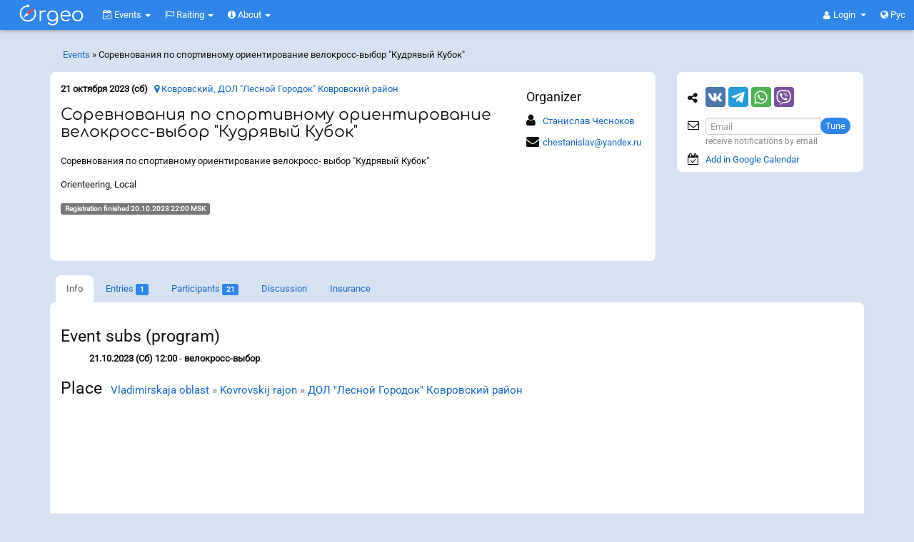

--- FILE ---
content_type: text/html; charset=UTF-8
request_url: https://orgeo.ru/event/info/31306?lang=en
body_size: 16216
content:
<!DOCTYPE html>
<html prefix="og: http://ogp.me/ns#" xmlns="http://www.w3.org/1999/xhtml">
<head>
<meta http-equiv="Content-Type" content="text/html; charset=utf-8" />
<meta http-equiv="X-UA-Compatible" content="IE=edge"><meta name="viewport" content="width=device-width, initial-scale=1"><meta name="description" content="21.10.2023 there will be an event Соревнования по спортивному ориентирование велокросс-выбор &quot;Кудрявый Кубок&quot;. Place: Vladimirskaja oblast » Kovrovskij rajon » ДОЛ &amp;quot;Лесной Городок&amp;quot; Ковровский район. Соревнования по спортивному ориентирование велокросс- выбор &quot;Кудрявый Кубок&quot;. Event subs (program): 21.10.2023 (Сб) 12:00 - велокросс-выбор. Заявки принимаются до 20.10.2023 22:00 МСК." /><meta property="og:description" content="21.10.2023 there will be an event Соревнования по спортивному ориентирование велокросс-выбор &quot;Кудрявый Кубок&quot;. Place: Vladimirskaja oblast » Kovrovskij rajon » ДОЛ &amp;quot;Лесной Городок&amp;quot; Ковровский район. Соревнования по спортивному ориентирование велокросс- выбор &quot;Кудрявый Кубок&quot;. Event subs (program): 21.10.2023 (Сб) 12:00 - велокросс-выбор. Заявки принимаются до 20.10.2023 22:00 МСК." /><meta property="og:title" content="Orgeo: Соревнования по спортивному ориентирование велокросс-выбор "Кудрявый Кубок" - Info - Events" /><meta property="og:image" content="https://orgeo.ru/files/vk-header.jpg" />
<script type="text/javascript" src="//api-maps.yandex.ru/2.1/?lang=ru_RU"></script>
<script type="text/javascript" src="//vk.com/js/api/openapi.js?146" async="async"></script>
<title>Orgeo: Соревнования по спортивному ориентирование велокросс-выбор "Кудрявый Кубок" - Info - Events</title>
<link rel="stylesheet" href=" /assets/75307722/font-awesome-4.7.0/css/font-awesome.min.css">
<link rel="stylesheet" type="text/css" href="/assets/75307722/bootstrap.css" />
<style type="text/css">
@media screen and (min-width:0\0) and (min-width:992px) { /* targeting IE 9, 10, 11 */
    #footer-widgets .flex, .flex > div[class*='col-'], #footer-widgets .panel {  
        display: block !important;
    }
}
</style>
<!--[if lt IE 8]><link rel="stylesheet" type="text/css" href="/assets/75307722/ie.css" media="screen, projection" /><![endif]-->
<!--[if lt IE 7]><style type="text/css">html .jqueryslidemenu{height: 1%;}</style><![endif]-->

<link rel="apple-touch-icon" sizes="180x180" href="https://orgeo.ru/apple-touch-icon.png?v=2">
<link rel="icon" type="image/png" sizes="32x32" href="https://orgeo.ru/favicon-32x32.png?v=2">
<link rel="icon" type="image/png" sizes="16x16" href="https://orgeo.ru/favicon-16x16.png?v=2">
<link rel="manifest" href="https://orgeo.ru/site.webmanifest?v=2">
<link rel="mask-icon" href="https://orgeo.ru/safari-pinned-tab.svg?v=2" color="#3085e9">
<link rel="shortcut icon" type="image/x-icon" href="https://orgeo.ru/favicon.ico?v=2">
<meta name="msapplication-TileColor" content="#ffffff">
<meta name="theme-color" content="#3085e9"><link rel="og:image" content="https://orgeo.ru/apple-touch-icon.png" /><link rel="image_src" href="https://orgeo.ru/apple-touch-icon.png"/>
<!-- Yandex.RTB -->

<script>window.yaContextCb=window.yaContextCb||[]</script>
<script src="https://yandex.ru/ads/system/context.js" async></script>


</head>
<body class="" >


<script src="https://www.gstatic.com/firebasejs/8.0.0/firebase-app.js"></script>
<script src="https://www.gstatic.com/firebasejs/8.0.0/firebase-messaging.js"></script>
<script>

    // На сафари при определенных ситуациях нельзя вызвать  window.open,
    // так как вызывает "Всплывающее окно заблокировано". Если оно вызывается
    // в обертке функции то ок.
    function fixed_window_open(url, target) {
        if (!target) {
            target = '_blank';
        }
        setTimeout(() => {
            window.open(url, target)
        });
    }

    if ('serviceWorker' in navigator) {
        if ('serviceWorker' in navigator) {
            navigator.serviceWorker.register('https://orgeo.ru/firebase-messaging-sw.js').then(registration => {
                messaging.useServiceWorker(registration);
                registration.update();
            }).catch(err => console.log('Service Worker Error', err));
        }
    }
    var firebaseConfig = {
        apiKey: "AIzaSyDbeUF2SzFmeGnQMcDhc7VWmgS5EuBUcVg",
        authDomain: "orgeo-base.firebaseapp.com",
        databaseURL: "https://orgeo-base.firebaseio.com",
        projectId: "orgeo-base",
        storageBucket: "orgeo-base.appspot.com",
        messagingSenderId: "641183461394",
        appId: "1:641183461394:web:733b76733fd58c23cd28cb",
        measurementId: "G-NYJ5FCNJLW"
    };
    firebase.initializeApp(firebaseConfig);
    const messaging = firebase.messaging();
    messaging.usePublicVapidKey('BL8ANTn4vSnMVtVwsW4xxEpfmziIm6QV5O5l2rWUUGB_SMZqLXcftgdoxBIKIOx9DIxg_MxCw1Hj93drGrZFLk4');
    var audioCtx = new(window.AudioContext || window.webkitAudioContext)();
    function beep() {
        var oscillator = audioCtx.createOscillator();
        var gainNode = audioCtx.createGain();
        oscillator.connect(gainNode);
        gainNode.connect(audioCtx.destination);
        gainNode.gain.value = 0.15;
        oscillator.frequency.value = 600;
        oscillator.type = 'triangle';
        oscillator.start();
        setTimeout(function() {
            oscillator.stop();
        }, 350);
    }

    /*
    messaging.onMessage((payload) => {
        var data = payload.data;
        var title = data.title;
        var body = data.body;
        var icon = data.icon;
        var link = data.link;

        var notification = new Notification(title, {
        body: body,
            icon: icon
        });
        alert(typeof notification);
        notification.onclick = function() {
            window.open(link, "_blank");
        };
        beep();
    });*/

    messaging.onMessage((payload) => {
        var data = payload.data;
        var title = data.title;
        var body = data.body;
        var icon = data.icon;
        var link = data.link;
        var modal = '<div onclick="openPushLink(this, event)" data-link="{{link}}" class="push-panel" >';
        modal += '<div class="push-header" >';
        modal += '<div class="push-title" ><i class="fa fa-bell" ></i> {{title}}</div>';
        modal += '<div onclick="closePush(this, event)" class="push-close" ><i class="fa fa-times" ></i></div>';
        modal += '</div>';
        modal += '<div class="push-body" >{{body}}</div>';
        modal += '</div>';
        modal = modal.replace('{{title}}', title);
        modal = modal.replace('{{body}}', body);
        modal = modal.replace(/{{link}}/g, link);
        var p = $('.push-notifications');
        $(modal).appendTo(p);
        p.removeClass('hide');
        beep();
    });
    function closePushCommon(el) {
        el.fadeOut(function(){
            $(this).remove();
            if ($('.push-panel').length === 0) {
                $('.push-notifications').addClass('hide');
            }
        });
    }
    function closePush(el, event) {
        event.stopPropagation();
        closePushCommon($(el).parent().parent());
    }
    function openPushLink(el, event) {
        el = $(el);
        var link = el.attr('data-link');
        window.open(link);
        closePushCommon(el);
    }

</script>


<h4 class="visible-print-block">Orgeo &ndash; Online entry and results system</h4>

<nav class="navbar navbar-fixed-top navbar-inverse hidden-print" id="menu-top"> <!--   navbar-fixed-top -->
  <div class="container-fluid">
    
    <div class="navbar-header">
        
      <button type="button" class="navbar-toggle collapsed" data-toggle="collapse" data-target="#menu-collapse" aria-expanded="false">
        <span class="sr-only">Меню</span>
        <span><i class="fa fa-bars" aria-hidden="true"></i></span>
      </button>
       
                <a class="navbar-brand-svg" href="/event" onclick='js:$("#menu-rounded").focus()'>
                  <svg xmlns="http://www.w3.org/2000/svg" xml:space="preserve" class="orgeo_logo" width="100px" height="42px" viewBox="0 0 108120 43198" version="1.1" style="shape-rendering:geometricPrecision; text-rendering:geometricPrecision; image-rendering:optimizeQuality; fill-rule:evenodd; clip-rule:evenodd" xmlns:xlink="http://www.w3.org/1999/xlink">
 <defs>
  <style type="text/css">
   <![CDATA[
    .bg {visibility:hidden;fill:#1565C0;}
    .gray_arrow {fill:white} /*##E6E6E6*/
    .accent {fill: #d9534f} /*#FF6F00*/
    .letters {fill:white}
    .shadow {visibility:hidden;fill:black;fill-opacity:0.501961}
   ]]>
  </style>
 </defs>
 <g id="orgeo_logo">
  <metadata id="CorelCorpID_0Corel-Layer"/>
  <rect class="bg" x="4" y="4" width="108113" height="43190"/>
  <path class="shadow" d="M62852 22818c-1488,7787 -13498,5752 -11774,-2815 1503,-7463 13414,-5773 11774,2815zm-13077 8783c-455,817 426,1506 969,2048 422,420 1186,960 1646,1223 1307,748 2796,1157 4643,1153 3467,-7 6050,-1888 7281,-4425 832,-1713 937,-2841 936,-4995 -2,-4544 793,-10281 -4604,-12685 -3219,-1434 -6880,-687 -9171,1223 -4622,3853 -3517,12913 3404,14404 1641,353 3447,224 4871,-397 2312,-1009 2680,-1826 3195,-2578 312,7099 -5520,8777 -9566,6420 -1841,-1073 -1928,-2717 -3604,-1391z"/>
  <path class="shadow" d="M71202 20291c19,-2824 2512,-4975 5215,-5037 3121,-71 5412,2093 5493,5040l-10708 -3zm10974 1941c2199,-6 2186,-658 1765,-2797 -844,-4282 -4107,-6888 -8668,-6125 -5440,909 -8167,7349 -5379,12402 3770,6833 13240,3338 12906,1220 -284,-1801 -2509,-19 -3205,271 -4435,1853 -8742,-1733 -8453,-4948l11034 -23z"/>
  <path class="shadow" d="M93600 15412c3725,-831 6469,1694 7099,4767 750,3654 -1591,6750 -4515,7366 -8035,1694 -10483,-10372 -2584,-12133zm9326 7709c1884,-11369 -14203,-13578 -16235,-3386 -994,4984 2180,9140 6493,9845 4922,804 9012,-2055 9742,-6459z"/>
  <path class="shadow" d="M37151 27968c0,891 91,1466 837,1609 1312,195 1405,-575 1392,-2129 -7,-859 -27,-1935 -35,-3254 87,-3299 -482,-6220 1666,-7861 2442,-1852 5072,-412 5908,-1208 1163,-1105 -1174,-2552 -4464,-1694 -1551,486 -1448,466 -2431,1109 -193,121 -493,488 -501,465 -105,-326 -74,-216 -136,-645 -34,-216 -69,-474 -214,-649 -104,-127 -2022,-1252 -2022,1230l0 13027z"/>
  <!--<g id="_2481910121024">
   <path class="shadow" d="M10870 28896c21,527 2374,4120 2586,4406 1091,1473 2160,2932 3433,4236 175,179 302,364 498,562l1651 1652c577,579 633,553 1216,-31 2013,-2017 2826,-2858 4632,-5155 492,-627 3772,-5466 3507,-5712 -44,-122 -554,301 -621,353 -1043,797 -2613,1621 -2951,1709l-463 753c-875,1312 -2019,2725 -3041,3878l-826 922c-200,250 -606,690 -860,836 -382,-219 -912,-927 -1310,-1324l-1967 -2334c-654,-805 -908,-1069 -1473,-2003 -147,-244 -293,-498 -445,-716 -229,-87 -1336,-602 -2291,-1253 -783,-534 -1224,-1018 -1275,-779z"/>
   <path class="accent" d="M9811 28192c22,526 2374,4119 2587,4406 1090,1473 2159,2932 3432,4236 175,179 302,363 498,562l1652 1652c577,578 632,552 1215,-32 2014,-2016 2827,-2857 4632,-5155 493,-627 3773,-5465 3507,-5711 -43,-122 -553,301 -621,352 -1042,797 -2613,1621 -2951,1710l-463 753c-875,1312 -2018,2725 -3041,3878l-826 921c-200,251 -606,691 -860,837 -382,-219 -911,-928 -1310,-1324l-1967 -2334c-654,-805 -907,-1070 -1473,-2004 -147,-243 -293,-497 -445,-715 -229,-87 -1335,-602 -2291,-1253 -783,-535 -1224,-1018 -1275,-779z"/>
  </g>-->
  <path class="shadow" d="M20691 19636c261,-135 524,-316 781,-551l4014 -4215c1289,-1417 2762,-2853 4002,-4230 206,-229 443,-480 664,-706 218,-223 539,-418 445,-917 -403,-282 -605,-33 -936,175l-6065 3721c-1143,702 -2295,1411 -3433,2114 -766,473 -1991,1079 -2504,2006 -5903,7521 1598,-2179 -4415,5518 -213,227 -525,531 -420,1028 349,207 668,-2 1125,-252 9118,-4925 -1532,835 6742,-3691z"/>
  <path class="shadow" d="M30353 11903c-257,156 -987,989 -1267,1268 -351,349 -184,330 16,834 1682,4232 349,9298 -3073,11878 -8071,6085 -17689,-922 -16676,-9060 557,-4472 3641,-7912 7710,-8890 642,-154 725,-232 935,-35 448,421 808,779 1756,722 1267,-76 2393,-1509 1748,-2906 -532,-1150 -2164,-1808 -3291,-741 -997,945 218,431 -1664,892 -1818,446 -3731,1435 -5018,2589 -1704,1525 -3147,3373 -3931,6225 -849,3081 -399,5719 772,8527 828,1986 3073,4342 4789,5306 2332,1309 4982,2151 8300,1643 6951,-1065 11644,-7679 10290,-14635 -147,-756 -960,-3311 -1396,-3617z"/>
  <path class="gray_arrow" d="M21053 16785c-631,-1495 -1837,-2803 -3694,-1037 -2242,2706 -2982,3415 -5174,6098 -351,497 -616,704 -424,1032 283,202 535,93 1024,-186 2904,-1568 3298,-1871 7241,-4031 975,-632 890,-808 1027,-1876z"/>
  <path class="accent" d="M17160 16730c0,1770 1897,2517 3254,1651l4013 -4216c1289,-1416 2762,-2852 4002,-4230 206,-228 443,-480 664,-706 218,-222 539,-417 445,-916 -403,-283 -604,-33 -935,175l-6066 3721c-1143,702 -2294,1411 -3433,2114 -988,610 -1944,950 -1944,2407z"/>
  <path class="letters" d="M29294 11199c-257,156 -986,988 -1267,1268 -351,349 -184,330 16,834 1683,4232 349,9297 -3073,11878 -8071,6085 -17689,-922 -16675,-9060 556,-4472 3640,-7912 7709,-8890 643,-154 725,-232 935,-35 448,421 808,779 1757,722 1266,-77 2392,-1510 1747,-2906 -532,-1150 -2164,-1809 -3291,-741 -997,945 219,430 -1663,892 -1819,446 -3731,1435 -5019,2588 -1704,1526 -3146,3373 -3931,6225 -848,3082 -399,5720 772,8528 828,1986 3073,4342 4790,5306 2331,1309 4982,2151 8299,1643 6951,-1065 11645,-7679 10290,-14636 -147,-755 -959,-3310 -1396,-3616z"/>
  <path class="letters" d="M61793 22114c-1487,7787 -13498,5752 -11773,-2816 1502,-7462 13414,-5773 11773,2816zm-13077 8783c-454,816 426,1505 970,2047 421,421 1185,960 1645,1224 1307,748 2796,1156 4643,1153 3467,-8 6051,-1888 7282,-4425 831,-1714 936,-2841 935,-4996 -2,-4543 793,-10280 -4604,-12684 -3219,-1434 -6880,-687 -9170,1222 -4623,3854 -3517,12913 3403,14404 1642,354 3447,225 4871,-396 2312,-1009 2680,-1826 3195,-2578 313,7099 -5520,8777 -9566,6419 -1841,-1072 -1928,-2717 -3604,-1390z"/>
  <path class="letters" d="M70143 19587c19,-2824 2512,-4975 5215,-5037 3121,-71 5412,2093 5494,5040l-10709 -3zm10974 1941c2199,-7 2187,-659 1765,-2797 -844,-4282 -4106,-6888 -8668,-6126 -5439,910 -8167,7350 -5379,12403 3770,6833 13240,3338 12906,1219 -283,-1801 -2509,-18 -3204,272 -4436,1853 -8743,-1733 -8454,-4948l11034 -23z"/>
  <path class="letters" d="M92542 14707c3724,-830 6468,1695 7098,4768 750,3654 -1591,6750 -4515,7366 -8034,1694 -10482,-10373 -2583,-12134zm9325 7710c1884,-11370 -14203,-13578 -16235,-3386 -994,4983 2180,9139 6494,9844 4921,805 9011,-2054 9741,-6458z"/>
  <path class="letters" d="M36092 27264c0,891 92,1466 838,1609 1311,195 1404,-575 1392,-2130 -7,-858 -28,-1934 -36,-3253 87,-3299 -481,-6220 1666,-7861 2442,-1853 5072,-412 5909,-1208 1163,-1106 -1175,-2552 -4464,-1694 -1551,486 -1448,466 -2432,1109 -193,120 -493,488 -500,464 -106,-325 -75,-215 -137,-644 -34,-217 -69,-474 -214,-650 -104,-126 -2022,-1251 -2022,1231l0 13027z"/>
 </g>
</svg>
        </a>
      
      <ul class="nav navbar-nav navbar-right" style="position:absolute; right: 17px; top:0;">
                <li class="dropdown">
           <a href="#" class="dropdown-toggle navbar-dropdown-toggle" data-toggle="dropdown" role="button" aria-haspopup="true" aria-expanded="false">
               <i class="fa fa-user" aria-hidden="true"></i> 
               <span class="login-or-firstname" >
                Login                </span>
                <span class="caret"></span>
            </a>
          <ul class="dropdown-menu">
            <li><a rel="nofollow" href="/user/auth?back=https%3A%2F%2Forgeo.ru%2Fevent%2Finfo%2F31306%3Flang%3Den">Login</a></li>
            <li role="separator" class="divider"></li>
            <li><a rel="nofollow" href="/user/registration?back=https%3A%2F%2Forgeo.ru%2Fevent%2Finfo%2F31306%3Flang%3Den">Registration</a></li>
          </ul>
        </li>
                <li><a rel="lang-alt-ru" href="/event/info/31306?lang=ru"><i class="fa fa-globe" aria-hidden="true"></i> Рус</a></li>
              </ul>
      
    </div>
    
    <div>
      <div class="collapse navbar-collapse pull-left" id="menu-collapse">
        
        <ul class="navbar-nav nav" style="" id="yw1">
<li class="dropdown">
<a title="Events" class="dropdown-toggle" data-toggle="dropdown" href="/event"><i class='fa fa-calendar-check-o'></i>
Events <span class="caret"></span></a><ul id="yw2" class="dropdown-menu">
<li>
<a tabindex="-1" href="/event"><i class="fa fa-calendar"></i> Upcoming</a></li>
<li>
<a tabindex="-1" href="/event/archive"><i class="fa fa-check-square-o"></i> Past</a></li>
<li>
<a tabindex="-1" href="/event/pay/season"><i class="fa fa-ticket"></i> Tickets</a></li>
<li>
<a tabindex="-1" href="/event/pay/membership"><i class="fa fa-credit-card"></i> Membership fees</a></li>
<li>
<a tabindex="-1" href="/event/pay/donations"><i class="fa fa-support"></i> Donations</a></li>
<li class="divider"></li>
<li>
<a tabindex="-1" href="/event/create"><i class="fa fa-calendar-plus-o"></i> Create event</a></li>
</ul>
</li>
<li class="dropdown">
<a title="Events" class="dropdown-toggle" data-toggle="dropdown" href="/raiting"><i class='fa fa-flag-o'></i>
Raiting <span class="caret"></span></a><ul id="yw3" class="dropdown-menu">
<li>
<a tabindex="-1" href="/raiting">Raiting</a></li>
<li>
<a tabindex="-1" href="/man">Men</a></li>
</ul>
</li>
<li class="dropdown">
<a title="About" class="dropdown-toggle" data-toggle="dropdown" href="/about"><i class='fa fa-info-circle'></i>
About <span class="caret"></span></a><ul id="yw4" class="dropdown-menu">
<li>
<a target="_blank" tabindex="-1" href="https://info.orgeo.ru/"><i class="fa fa-info-circle"></i> About</a></li>
<li>
<a tabindex="-1" href="/idea"><i class="fa fa-lightbulb-o"></i> Ideas</a></li>
<li>
<a tabindex="-1" href="/site_widget"><i class="fa fa-code"></i> Site Widget</a></li>
<li>
<a tabindex="-1" href="/contact"><i class="fa fa-envelope-o"></i> Contacts</a></li>
</ul>
</li>
</ul>
        
      </div><!-- /.navbar-collapse -->      
      
    </div>
      
  </div><!-- /.container-fluid -->
</nav>


<div class="container hidden-print" id="menu-rounded"> <!-- navbar-fixed-bottom visible-xs -->
            
            <div class="breadcrumbs hidden-xs hidden-sm" style="padding: 8px 0px 15px 18px;float: left;">
<a href="/event/archive">Events</a> &raquo; <span>Соревнования по спортивному ориентирование велокросс-выбор &quot;Кудрявый Кубок&quot;</span></div>    <ul class="navbar-right navbar-rounded nav nav-pills" id="yw5">
<li>
</li>
</ul>

</div>


<div class="container-fluid hidden-print navbar-fixed-bottom" id="menu-floating"> <!-- ошибки important:  visible-xs -->

            <ul class="navbar-right navbar-rounded nav nav-pills" id="yw6">
<li>
<a class="btn-default" id="in_top_page" href="/event/#"><span class="fa fa-chevron-up" ></span></a></li>
<li>
</li>
</ul>

</div>



<div class="container" id="content-container">
    
    
    <div class="row">
        
<div class="col-md-9" id="content">

    
        <div class="panel panel-default panel-event">
        <div class="panel-body">
            

<script>
    document.addEventListener("DOMContentLoaded", function() {

        var sidebar = $('#sidebar');
        var panel_event = $('.panel-event');
        var sidebar_height = sidebar.height() - 10;
        var panel_event_height = panel_event.height();
        if (sidebar_height > panel_event_height) {
            panel_event.css('min-height', sidebar_height);
        }

        // фиксирование блока партнеров
        var s = $("#sidebar");
        var e = $(".panel-event");

        var s_h = s.outerHeight();
        var s_p = s.offset();
        var e_p = e.offset();
        s.css({
            width: s.outerWidth() - 1
        });

        var e_h = e.outerHeight();

        if (e_h < s_h || $(window).width() < 991) {
            return;
        }

        var m_h = $("#menu-top").height();

        var fix_y = s_p.top - m_h;
        var unfix_y = e_p.top + e_h - s_h - m_h;
        var s_t;
        var fix = false;
        var unfix = false;
        var fix_up = false;
        var down, old_s_t;
        $(window).scroll(function() {
            s_t = $(this).scrollTop();
            if (s_t < 10) { // если мы наверху, до сбрысываем все до default
                //  так как, если резко проскроллить наверх, то не все действия успеют отловится
                if (fix) {
                    s.css({
                        position: "static"
                    });
                }
                fix = false;
                unfix = false;
                fix_up = false;
                down = undefined;
                old_s_t = undefined;
            }
            down = s_t > old_s_t;
            if (s_t > fix_y) {
                if (!fix) {
                    s.css({
                        position: "fixed",
                        top: m_h,
                        left: s_p.left
                    });
                    fix = true;
                }
            } else {
                if (fix) {
                    s.css({
                        position: "static"
                    });
                    fix = false;
                }
            }
            if (fix) {
                if (s_t > unfix_y) {
                    if (!unfix) {
                        fix_up = false;
                        s.css({
                            position: "absolute",
                            top: (s_p.top + (e_h - s_h))
                        });
                        unfix = true;
                    }
                } else {
                    if (unfix) {
                        unfix = false;
                    } else {
                        if (!down && fix && !fix_up) {
                            fix = false;
                            fix_up = true;
                        }
                    }
                }
            }
            old_s_t = s_t;
        });
    });
</script>



<div class="event_top_info" ><div class="event_top_info_right" ><div class="hidden-xs" ><div  class="" ><h4>Organizer</h4><table><tr><td style="padding: 5px 0;" ><i style="font-size: 18px;" class="fa fa-user" ></i></td><td style="word-break: break-all;padding: 5px;" ><a target="_blank" rel="nofollow" href="/u32450">Станислав Чесноков</a></td></tr><tr><td style="padding: 5px 0;" ><i style="font-size: 18px;" class="fa fa-envelope" ></i></td><td style="word-break: break-word;padding: 5px;" ><a href="mailto:chestanislav@yandex.ru" >chestanislav@yandex.ru</a></td></tr></table></div></div></div><div><b>21 октября 2023 (сб)</b> &nbsp; <a href="/event/info/31306#map"><i class="fa fa-map-marker" ></i> Ковровский, ДОЛ &quot;Лесной Городок&quot; Ковровский район</a></div><div><h1>Соревнования по спортивному ориентирование велокросс-выбор &quot;Кудрявый Кубок&quot;</h1></div><div>Соревнования по спортивному ориентирование велокросс- выбор "Кудрявый Кубок"</div><div>Orienteering, Local</div><div><span class='label label-default' >Registration finished 20.10.2023 22:00 MSK</span></div><div class="visible-xs" style="margin-top: 22px" ><div  class="" ><h4>Organizer</h4><table><tr><td style="padding: 5px 0;" ><i style="font-size: 18px;" class="fa fa-user" ></i></td><td style="word-break: break-all;padding: 5px;" ><a target="_blank" rel="nofollow" href="/u32450">Станислав Чесноков</a></td></tr><tr><td style="padding: 5px 0;" ><i style="font-size: 18px;" class="fa fa-envelope" ></i></td><td style="word-break: break-word;padding: 5px;" ><a href="mailto:chestanislav@yandex.ru" >chestanislav@yandex.ru</a></td></tr></table></div></div></div>

</div>
</div>
<div id="tab"></div>
<ul class="orgeo-panel-full nav nav-tabs" id="yw0">
<li class="active">
<a href="/event/info/31306"><span class="visible-xs fa fa-info fa-for-tabs" > </span> <span class="hidden-xs" >Info</span></a></li>
<li>
<a href="/event/registration/31306#tab"><span class="visible-xs fa fa-sign-in fa-for-tabs" style="float:left" > </span> <span class="hidden-xs" >Entries</span> <span class="label label-primary">1</span></a></li>
<li>
<a href="/event/participants/31306#tab"><span class="visible-xs fa fa-users fa-for-tabs" style="float:left" > </span> <span class="hidden-xs" >Participants</span> <span class="label label-primary">21</span></a></li>
<li>
<a style="display: table" href="/event/discussion/31306#tab"><span class="visible-xs fa fa-comments fa-for-tabs"  ></span><span class="hidden-xs" >Discussion</span> </a></li>
<li>
<a rel="nofollow" href="/event/strahovka/31306#tab">Insurance</a></li>
</ul>

<div class="panel panel-default orgeo-panel-full">
    <div class="panel-body">

        <div itemscope itemtype="http://schema.org/SportsEvent"><meta itemprop="name" content="Соревнования по спортивному ориентирование велокросс-выбор &quot;Кудрявый Кубок&quot;"><meta itemprop="description" content="21.10.2023 there will be an event Соревнования по спортивному ориентирование велокросс-выбор &quot;Кудрявый Кубок&quot;. Place: Vladimirskaja oblast » Kovrovskij rajon » ДОЛ &amp;quot;Лесной Городок&amp;quot; Ковровский район. Соревнования по спортивному ориентирование велокросс- выбор &quot;Кудрявый Кубок&quot;. Event subs (program): 21.10.2023 (Сб) 12:00 - велокросс-выбор. Заявки принимаются до 20.10.2023 22:00 МСК."><meta itemprop="startDate" content="2023-10-21T00:00:00+03:00"><meta itemprop="endDate" content="2023-10-21T00:00:00+03:00"><link itemprop="url" href="http://orgeo.ru/event/31306" rel="author"/><div itemprop="organizer" itemscope itemtype="http://schema.org/Organization"><meta itemprop="name" content="Станислав Чесноков"></div><div itemprop="performer" itemscope itemtype="http://schema.org/Organization"><meta itemprop="name" content="Станислав Чесноков"></div><div itemprop="location" itemscope itemtype="http://schema.org/Place"><meta itemprop="name" content="ДОЛ &amp;quot;Лесной Городок&amp;quot; Ковровский район"><div itemprop="geo" itemscope itemtype="http://schema.org/GeoCoordinates"><meta itemprop="latitude" content="56.310810"><meta itemprop="longitude" content="41.184502"></div><div itemprop="address" itemscope itemtype="http://schema.org/PostalAddress"><meta itemprop="streetAddress" content="ДОЛ &amp;quot;Лесной Городок&amp;quot; Ковровский район"><meta itemprop="addressLocality" content="Kovrovskij rajon"><meta itemprop="addressRegion" content="Vladimirskaja oblast"><meta itemprop="addressCountry" content="Russia"></div></div></div><h2>Event subs (program)</h2><ul><li style="list-style-type:none;"><strong>21.10.2023 (Сб) 12:00</strong> - <strong>велокросс-выбор</strong>.</li></ul><div class="pos_rel" ><div style="position:absolute;top:-50px;" id="map" ></div><h2>Place &nbsp;<small><a href="/vladimir">Vladimirskaja oblast</a> » <a href="/geoname/626">Kovrovskij rajon</a> » <a target="_blank" class="sprite map" title="Show on map, with place history" href="/place/13592">ДОЛ &quot;Лесной Городок&quot; Ковровский район</a></small></h2><p><div style="width:100%;height:250px;" id="YMapsID"> </div></p></div><div class="for_event_dists" ><h2>Participating groups</h2>Age is determined: turns in the year of event<div class="show_more_block" ><ul style="padding-left:0;margin:12px 0 0 0" class="list-inline" ><li style="list-style-type:none; padding:0; ; margin-right: 5px" ><b>OPEN</b><span class="hint" ></span></li><li style="list-style-type:none; padding:0; ; margin-right: 5px" ><b>Ж 14</b><span class="hint" > - Female up to 15 years</span></li><li style="list-style-type:none; padding:0; ; margin-right: 5px" ><b>Ж 17</b><span class="hint" > - Female up to 18 years</span></li><li style="list-style-type:none; padding:0; ; margin-right: 5px" ><b>ЖЭ</b><span class="hint" > - Female 18 years and over</span></li><li style="list-style-type:none; padding:0; ; margin-right: 5px" ><b>М 14</b><span class="hint" > - Male up to 15 years</span></li><li style="list-style-type:none; padding:0; ; margin-right: 5px" ><b>М 17</b><span class="hint" > - Male up to 18 years</span></li><li style="list-style-type:none; padding:0; ; margin-right: 5px" ><b>МЭ</b><span class="hint" > - Male 18 years and over</span></li></ul></div><div class="show_more_link" ><span></span><i class="fa fa-angle-down" ></i> <b>SHOW ALL...</b></div></div><div style="margin-top:15px" >Timing system: SportIdent: SIAC in priority</div>    </div>

    
</div> <!-- / .panel -->




<div class="panel panel-default orgeo-panel-full hidden-print"><div class="panel-heading"><h3 class="panel-title">Other events, Orienteering, Vladimirskaja oblast</h3></div><ul class="list-group list-group-bottom-radius"><li class="list-group-item"><a href="/event/archive/type/orienteering/region/vladimir/no_national/1" class="btn btn-sm btn-default" ><i class="fa fa-chevron-up" ></i> more</a></li><li class="list-group-item"><a href="/event/info/vsr2023">27-29.10.2023 - 25-й Фестиваль по спортивному ориентированию &quot;Владимиро-Суздальская Русь&quot;</a></li><li class="list-group-item"><a href="/event/info/31269">22.10.2023 - Чемпионат и первенство Владимирской области по спортивному ориентированию. Кросс-лонг-общий старт</a></li><li class='list-group-item' style='color:#777;'><b>21.10.2023 - Соревнования по спортивному ориентирование велокросс-выбор "Кудрявый Кубок" </b></li><li class="list-group-item"><a href="/event/info/31009">15.10.2023 - Чемпионат и Первенство Владимирской области</a></li><li class="list-group-item"><a href="/event/info/31089">08.10.2023 - ЧиП Владимирской области. Кросс-эстафета-3 человека</a></li><li class="list-group-item"><a href="/event/archive/type/orienteering/region/vladimir/no_national/1" class="btn btn-sm btn-default" ><i class="fa fa-chevron-down" ></i> more</a></li></ul><div><!-- Yandex.RTB R-A-1614306-1 -->
            <div id="yandex_rtb_R-A-1614306-1" style="margin-top:30px" class="hidden-print" ></div>
            <script>window.yaContextCb.push(()=>{
              Ya.Context.AdvManager.render({
                renderTo: 'yandex_rtb_R-A-1614306-1',
                blockId: 'R-A-1614306-1'
              })
            })</script>        </div>
    </div>

        
</div> <!-- / #content -->


<div class="col-md-3 hidden-print" id="sidebar">

    
    <div class="panel panel-default for_subscr" ><div class="panel-body" ><table><tr><td style="height:45px;" ><i class="fa fa-share-alt" ></i></td><td style="height:45px;" >
<script>        
window.onload = function(){
  var links = document.getElementById("share_buttons").getElementsByTagName("a");
  var i = links.length;
  while (i--) {
      links[i].href = links[i].href.replace(new RegExp("{share_url}", "g"), encodeURIComponent(window.location.href));
  }
}
</script>

<div id="share_buttons">
    <div class="social vk">
	<a href="https://vk.com/share.php?url={share_url}&title=Orgeo%3A+%D0%A1%D0%BE%D1%80%D0%B5%D0%B2%D0%BD%D0%BE%D0%B2%D0%B0%D0%BD%D0%B8%D1%8F+%D0%BF%D0%BE+%D1%81%D0%BF%D0%BE%D1%80%D1%82%D0%B8%D0%B2%D0%BD%D0%BE%D0%BC%D1%83+%D0%BE%D1%80%D0%B8%D0%B5%D0%BD%D1%82%D0%B8%D1%80%D0%BE%D0%B2%D0%B0%D0%BD%D0%B8%D0%B5+%D0%B2%D0%B5%D0%BB%D0%BE%D0%BA%D1%80%D0%BE%D1%81%D1%81-%D0%B2%D1%8B%D0%B1%D0%BE%D1%80+%22%D0%9A%D1%83%D0%B4%D1%80%D1%8F%D0%B2%D1%8B%D0%B9+%D0%9A%D1%83%D0%B1%D0%BE%D0%BA%22+-+Info+-+Events&image=https%3A%2F%2Forgeo.ru%2Fapple-touch-icon.png&noparse=true" target="_blank" title="Share" rel="nofollow">
            <svg role="img" viewBox="0 0 576 512">
                <path fill="currentColor" d="M545 117.7c3.7-12.5 0-21.7-17.8-21.7h-58.9c-15 0-21.9 7.9-25.6 16.7 0 0-30 73.1-72.4 120.5-13.7 13.7-20 18.1-27.5 18.1-3.7 0-9.4-4.4-9.4-16.9V117.7c0-15-4.2-21.7-16.6-21.7h-92.6c-9.4 0-15 7-15 13.5 0 14.2 21.2 17.5 23.4 57.5v86.8c0 19-3.4 22.5-10.9 22.5-20 0-68.6-73.4-97.4-157.4-5.8-16.3-11.5-22.9-26.6-22.9H38.8c-16.8 0-20.2 7.9-20.2 16.7 0 15.6 20 93.1 93.1 195.5C160.4 378.1 229 416 291.4 416c37.5 0 42.1-8.4 42.1-22.9 0-66.8-3.4-73.1 15.4-73.1 8.7 0 23.7 4.4 58.7 38.1 40 40 46.6 57.9 69 57.9h58.9c16.8 0 25.3-8.4 20.4-25-11.2-34.9-86.9-106.7-90.3-111.5-8.7-11.2-6.2-16.2 0-26.2.1-.1 72-101.3 79.4-135.6z"/>
            </svg>
	</a>
    </div>
    <div class="social telegram">
        <a href="https://telegram.me/share/url?url={share_url}&text=Orgeo%3A+%D0%A1%D0%BE%D1%80%D0%B5%D0%B2%D0%BD%D0%BE%D0%B2%D0%B0%D0%BD%D0%B8%D1%8F+%D0%BF%D0%BE+%D1%81%D0%BF%D0%BE%D1%80%D1%82%D0%B8%D0%B2%D0%BD%D0%BE%D0%BC%D1%83+%D0%BE%D1%80%D0%B8%D0%B5%D0%BD%D1%82%D0%B8%D1%80%D0%BE%D0%B2%D0%B0%D0%BD%D0%B8%D0%B5+%D0%B2%D0%B5%D0%BB%D0%BE%D0%BA%D1%80%D0%BE%D1%81%D1%81-%D0%B2%D1%8B%D0%B1%D0%BE%D1%80+%22%D0%9A%D1%83%D0%B4%D1%80%D1%8F%D0%B2%D1%8B%D0%B9+%D0%9A%D1%83%D0%B1%D0%BE%D0%BA%22+-+Info+-+Events" target="_blank" title="Share" rel="nofollow">
            <svg role="img" viewBox="0 0 448 512">
                <path fill="currentColor" d="M446.7 98.6l-67.6 318.8c-5.1 22.5-18.4 28.1-37.3 17.5l-103-75.9-49.7 47.8c-5.5 5.5-10.1 10.1-20.7 10.1l7.4-104.9 190.9-172.5c8.3-7.4-1.8-11.5-12.9-4.1L117.8 284 16.2 252.2c-22.1-6.9-22.5-22.1 4.6-32.7L418.2 66.4c18.4-6.9 34.5 4.1 28.5 32.2z"/>
            </svg>
        </a>
    </div>
    <div class="social whatsapp">
	<a href="https://api.whatsapp.com/send?text=Orgeo%3A+%D0%A1%D0%BE%D1%80%D0%B5%D0%B2%D0%BD%D0%BE%D0%B2%D0%B0%D0%BD%D0%B8%D1%8F+%D0%BF%D0%BE+%D1%81%D0%BF%D0%BE%D1%80%D1%82%D0%B8%D0%B2%D0%BD%D0%BE%D0%BC%D1%83+%D0%BE%D1%80%D0%B8%D0%B5%D0%BD%D1%82%D0%B8%D1%80%D0%BE%D0%B2%D0%B0%D0%BD%D0%B8%D0%B5+%D0%B2%D0%B5%D0%BB%D0%BE%D0%BA%D1%80%D0%BE%D1%81%D1%81-%D0%B2%D1%8B%D0%B1%D0%BE%D1%80+%22%D0%9A%D1%83%D0%B4%D1%80%D1%8F%D0%B2%D1%8B%D0%B9+%D0%9A%D1%83%D0%B1%D0%BE%D0%BA%22+-+Info+-+Events%20-%20{share_url}" target="_blank" title="Share" rel="nofollow">
            <svg role="img" viewBox="0 0 448 512">
                <path fill="currentColor" d="M380.9 97.1C339 55.1 283.2 32 223.9 32c-122.4 0-222 99.6-222 222 0 39.1 10.2 77.3 29.6 111L0 480l117.7-30.9c32.4 17.7 68.9 27 106.1 27h.1c122.3 0 224.1-99.6 224.1-222 0-59.3-25.2-115-67.1-157zm-157 341.6c-33.2 0-65.7-8.9-94-25.7l-6.7-4-69.8 18.3L72 359.2l-4.4-7c-18.5-29.4-28.2-63.3-28.2-98.2 0-101.7 82.8-184.5 184.6-184.5 49.3 0 95.6 19.2 130.4 54.1 34.8 34.9 56.2 81.2 56.1 130.5 0 101.8-84.9 184.6-186.6 184.6zm101.2-138.2c-5.5-2.8-32.8-16.2-37.9-18-5.1-1.9-8.8-2.8-12.5 2.8-3.7 5.6-14.3 18-17.6 21.8-3.2 3.7-6.5 4.2-12 1.4-32.6-16.3-54-29.1-75.5-66-5.7-9.8 5.7-9.1 16.3-30.3 1.8-3.7.9-6.9-.5-9.7-1.4-2.8-12.5-30.1-17.1-41.2-4.5-10.8-9.1-9.3-12.5-9.5-3.2-.2-6.9-.2-10.6-.2-3.7 0-9.7 1.4-14.8 6.9-5.1 5.6-19.4 19-19.4 46.3 0 27.3 19.9 53.7 22.6 57.4 2.8 3.7 39.1 59.7 94.8 83.8 35.2 15.2 49 16.5 66.6 13.9 10.7-1.6 32.8-13.4 37.4-26.4 4.6-13 4.6-24.1 3.2-26.4-1.3-2.5-5-3.9-10.5-6.6z"/>
            </svg>
	</a>
    </div>
    <div class="social viber">
        <a href="https://www.viber.com/" target="_blank" title="Share" rel="nofollow">
            <svg role="img" viewBox="0 0 512 512">
                <path fill="currentColor" d="M444 49.9C431.3 38.2 379.9.9 265.3.4c0 0-135.1-8.1-200.9 52.3C27.8 89.3 14.9 143 13.5 209.5c-1.4 66.5-3.1 191.1 117 224.9h.1l-.1 51.6s-.8 20.9 13 25.1c16.6 5.2 26.4-10.7 42.3-27.8 8.7-9.4 20.7-23.2 29.8-33.7 82.2 6.9 145.3-8.9 152.5-11.2 16.6-5.4 110.5-17.4 125.7-142 15.8-128.6-7.6-209.8-49.8-246.5zM457.9 287c-12.9 104-89 110.6-103 115.1-6 1.9-61.5 15.7-131.2 11.2 0 0-52 62.7-68.2 79-5.3 5.3-11.1 4.8-11-5.7 0-6.9.4-85.7.4-85.7-.1 0-.1 0 0 0-101.8-28.2-95.8-134.3-94.7-189.8 1.1-55.5 11.6-101 42.6-131.6 55.7-50.5 170.4-43 170.4-43 96.9.4 143.3 29.6 154.1 39.4 35.7 30.6 53.9 103.8 40.6 211.1zm-139-80.8c.4 8.6-12.5 9.2-12.9.6-1.1-22-11.4-32.7-32.6-33.9-8.6-.5-7.8-13.4.7-12.9 27.9 1.5 43.4 17.5 44.8 46.2zm20.3 11.3c1-42.4-25.5-75.6-75.8-79.3-8.5-.6-7.6-13.5.9-12.9 58 4.2 88.9 44.1 87.8 92.5-.1 8.6-13.1 8.2-12.9-.3zm47 13.4c.1 8.6-12.9 8.7-12.9.1-.6-81.5-54.9-125.9-120.8-126.4-8.5-.1-8.5-12.9 0-12.9 73.7.5 133 51.4 133.7 139.2zM374.9 329v.2c-10.8 19-31 40-51.8 33.3l-.2-.3c-21.1-5.9-70.8-31.5-102.2-56.5-16.2-12.8-31-27.9-42.4-42.4-10.3-12.9-20.7-28.2-30.8-46.6-21.3-38.5-26-55.7-26-55.7-6.7-20.8 14.2-41 33.3-51.8h.2c9.2-4.8 18-3.2 23.9 3.9 0 0 12.4 14.8 17.7 22.1 5 6.8 11.7 17.7 15.2 23.8 6.1 10.9 2.3 22-3.7 26.6l-12 9.6c-6.1 4.9-5.3 14-5.3 14s17.8 67.3 84.3 84.3c0 0 9.1.8 14-5.3l9.6-12c4.6-6 15.7-9.8 26.6-3.7 14.7 8.3 33.4 21.2 45.8 32.9 7 5.7 8.6 14.4 3.8 23.6z"/>
            </svg>
        </a>
    </div>
</div>
</td></tr><tr><td style="padding-bottom:0;" ><i class="fa fa-envelope-o" ></i></td><td style="padding-bottom:0;" ><form id="subscr_email" method="GET" action="https://orgeo.ru/subscr" ><div class="input-group" style="margin-bottom: 0px;" ><input id="input_subscr_email" type="text" style="height: 24px;" name="email" value="" class="form-control" placeholder="Email"><span class="input-group-btn"><button class="btn btn-primary btn-sm" type="submit">Tune</button></span></form></td></tr><tr><td></td><td style="padding-top:0;" ><small class="hint" >receive notifications by email</small><p id="subscr_email_error" style="margin: 0px 0 0 27px;" >Enter your email</p></td></tr><tr><td><i class="fa fa-calendar-check-o" ></i></td><td><a rel="nofollow" target="_blank" href="http://www.google.com/calendar/event?action=TEMPLATE&amp;text=Соревнования по спортивному ориентирование велокросс-выбор &quot;Кудрявый Кубок&quot;&amp;dates=20231021/20231022&amp;details=Event page: http%3A%2F%2Forgeo.ru%2Fevent%2F31306&amp;location=Vladimirskaja » Kovrovskij rajon » ДОЛ &quot;Лесной Городок&quot; Ковровский район&amp;trp=false&amp;sprop=http%3A%2F%2Forgeo.ru%2Fevent%2F31306&amp;sprop=name:Orgeo">Add in Google <span class="hidden-md" >Calendar</span></a></td></tr></table></div></div><div class="for_mini_banners for_adv_banners" ></div>
</div> <!-- / # sidebar -->


    </div>

        
    
    <div class="row hidden-print">    
        <footer class="footer" id="footer-widgets">
            <div class="container">
                <div class="row flex">                      
                    <div class="col-md-4">
                    <div class="panel panel-default panel-collapse" id="widget-about">
            <div class="panel-heading"><h3 class="panel-title"><a data-toggle="collapse" href="#collapseWidgetAbout" class="visible-xs-inline-block visible-sm-inline-block"><span><i class="fa fa-chevron-down"></i></span></a> About Orgeo.ru</h3></div><div id="collapseWidgetAbout" class="panel-collapse collapse collapsed-xs"><div class="panel-body"><strong>Orgeo.ru</strong> &ndash; service for organization of sports events. Organizers add events, and coaches and athletes &ndash; watch events calendar and claim to take part, in teams or individually. <br/>Organizer can publish online results himself with the help of Orgeo.ru.</div>
<div class="panel-footer"><div><a target="_blank" class="btn btn-default" href="https://info.orgeo.ru/faq/"><i class="fa fa-info"></i>&nbsp;&nbsp;for participants</a> &nbsp; </div><div><a target="_blank" class="btn btn-default" href="https://info.orgeo.ru/sport-organizer/"><i class="fa fa-info"></i>&nbsp;&nbsp;for organaiser</a></div></div></div></div>
  
                    </div>

                    <div class="col-md-4">
                    <div class="panel panel-default" id="widget-blog">
                <div class="panel-heading">
                  <h3 class="panel-title"><a data-toggle="collapse" href="#collapseWidgetBlog" class="visible-xs-inline-block visible-sm-inline-block"><span><i class="fa fa-chevron-down"></i></span></a> Blog news (in Russian)</h3>
                </div><div id="collapseWidgetBlog" class="panel-collapse collapse collapsed-xs"><ul class="list-group"><li class='list-group-item'><a href='https://info.orgeo.ru/?p=1619' target=_blank title="Спешим вас обрадовать долгожданным обновлением в Оргео - 14.12.2024 добавлены 2 новых типа заявок - на эстафеты (много команд в одной заявке) и для связок/групп (где не важен [...]">Обзор на новый функционал эстафет (много команд в одной заявке)</a> <small>14.12.2024</small></li><li class='list-group-item'><a href='https://info.orgeo.ru/?p=1609' target=_blank title="16.11.2024 состоялся Онлайн-семинар для технических специалистов и судей хронометража спортивного ориентирования в программе SportOrg, в рамках которого была и тема работы [...]">Онлайн-семинар для технических специалистов и судей хронометража спортивного ориентирования</a> <small>16.11.2024</small></li><li class='list-group-item'><a href='https://info.orgeo.ru/?p=1604' target=_blank title="
Записал обзорное видео о системе Orgeo, на примере использования в триатлоне. Видео применимо к различным видам спорта, в которых нужно отсекать время участника.


Интервью [...]">Обзорное видео о системе Orgeo на примере триатлона</a> <small>16.12.2022</small></li><li class='list-group-item'><a href='https://info.orgeo.ru/?p=1520' target=_blank title="Давненько мы не писали новости о доработках, но я уверен, что все пользователи и так ощущают, что мы ни дня не стоим на месте! Система постоянно улучшается и внедряется [...]">Обзор доработок за 2018-2020 год</a> <small>21.08.2020</small></li><li class='list-group-item'><a href='https://info.orgeo.ru/?p=1524' target=_blank title="Это абсолютно новый раздел в Оргео. На основе данных Live-трансляции результатов в Orgeo можно формировать разнообразные титры, и накладывать их на ваши видео-трансляции, [...]">Новый функционал - титры для видео трансляций и мониторов</a> <small>21.08.2020</small></li></ul>
<div class="panel-footer"><a class="btn btn-default" target="_blank" href="https://info.orgeo.ru/news/"><i class="fa fa-bullhorn" ></i>&nbsp;&nbsp;more News</a></div></div></div>
    
                    </div>

                    <div class="col-md-4 ebs_custom_widget" id="ebsp-widget-3">
                    <div class="panel panel-default" id="widget-social">
            <div class="panel-heading">
              <h3 class="panel-title"><h3 class="panel-title"><a data-toggle="collapse" href="#collapseWidgetSocial" class="visible-xs-inline-block visible-sm-inline-block"><span><i class="fa fa-chevron-down"></i></span></a> Follow last news</h3>
            </div><div id="collapseWidgetSocial" class="panel-collapse collapse collapsed-xs"><div class="panel-body"><div id='vk_groups'></div></div>
</div></div>
                
                    </div>
                </div>
            </div>
        </footer>
    </div>
    
        
    <div class="row hidden-print">
        <footer role="contentinfo" id="footer">
               
            <div class="hidden-print">                
                <a class="btn btn-pills" href="https://orgeo.ru"><i class="fa fa-home fa-lg"></i> Home</a> &nbsp; <a target="_blank" class="btn btn-pills" href="https://info.orgeo.ru/"><i class="fa fa-info-circle fa-lg"></i> About</a> &nbsp; <a class="btn btn-pills" href="/idea"><i class="fa fa-lightbulb-o fa-lg"></i> Ideas</a> &nbsp; <a class="btn btn-pills" href="/contact"><i class="fa fa-envelope-o fa-lg"></i> Contacts</a>            </div>
            <div class="copyright-text"> 
            <p>&copy; 2011-2026 <a href="/">Orgeo</a> &ndash; Online entry and results system.</p><small>By using Orgeo.ru web site you agree with <a href="/legal">Terms and Policy</a>. Leave the site if you do not want your personal data (including cookies) to be processed.</small>            </div>
            <div style="margin-top:10px" >
                <p><small>Site uses payment systems:</small></p>
                <img class="image-max-width" src="/assets/75307722/payment_logos_bottom.png" />
            </div>
        </footer>
    </div>

    
</div> <!-- / .container -->

<noindex><div class="hidden-print" style="margin:15px; text-align:center">

<script type="text/javascript">(function (d, w, c) { (w[c] = w[c] || []).push(function() { try {w.yaCounter14940079 = new Ya.Metrika({id:14940079, enableAll: true, webvisor:false});} catch(e) {} }); var n = d.getElementsByTagName("script")[0], s = d.createElement("script"), f = function () { n.parentNode.insertBefore(s, n); }; s.type = "text/javascript"; s.async = true; s.src = (d.location.protocol == "https:" ? "https:" : "http:") + "//mc.yandex.ru/metrika/watch.js"; if (w.opera == "[object Opera]") { d.addEventListener("DOMContentLoaded", f); } else { f(); } })(document, window, "yandex_metrika_callbacks");</script><noscript><div><img src='//mc.yandex.ru/watch/14940079' style='position:absolute; left:-9999px;' alt='' /></div></noscript>
<script id="top100Counter" type="text/javascript" src="//counter.rambler.ru/top100.jcn?2542355"></script>
<noscript>
<a href="//top100.rambler.ru/navi/2542355/" rel="nofollow">
<img src="//counter.rambler.ru/top100.cnt?2542355" alt="Rambler's Top100" border="0" />
</a>
</noscript>

</div></noindex>
<div class="push-notifications hide" >
</div>

<script type="text/javascript" src="/assets/f44cae35/jquery.min.js"></script>
<script type="text/javascript" src="https://orgeo.ru/scripts/vendors/bootstrap-3.3.6.min.js"></script>
<script type="text/javascript">
/*<![CDATA[*/

                (function() {
                    var smb = $(".for_event_dists .show_more_block");
                    if (smb.height() > 500) {
                        smb.addClass("hid").css("max-height", 500);
                    }
                    var sml = $(".for_event_dists .show_more_link");
                    sml.click(function(){
                        smb.removeClass("hid").css("max-height", "initial");
                    });
                }());
            

                $("#subscr_email").submit(function(){
                    if($("#input_subscr_email").val() == "") {
                        $("#subscr_email_error").show();
                        return false;
                    }
                })
            
jQuery(function($) {
var bounced = [];bounced.push([56.310810, 41.184502]);ymaps.ready(function () {var myMap = new ymaps.Map(YMapsID, {controls: ["zoomControl", "rulerControl", "typeSelector"], zoom: 12, center: bounced[0]});var places = [];places.push(
                            new ymaps.Placemark([56.310810, 41.184502], {
                                iconContent: "ДОЛ \"Лесной Городок\" Ковровский район",
                                balloonContent: "ДОЛ \"Лесной Городок\" Ковровский район",
                                
                            }, {
                                preset: "islands#darkBlueStretchyIcon",
                                
                            })
                        );for (p_k in places) myMap.geoObjects.add(places[p_k]);})


// FLOATING BUTTONS
var offset = 50; 
var duration = 300; 
var menu_visible = false;
$(window).scroll(function() {
    if ($(this).scrollTop() > offset) {
        if (!menu_visible) {
            $("#menu-floating").fadeIn(duration);
            menu_visible = true;
        }
    } else {
        if (menu_visible) {
            $("#menu-floating").fadeOut(duration);
            menu_visible = false;
        }
    }
});
$("#in_top_page").click(function(){
    $("html, body").animate({scrollTop: 0},400);
    return false;
})
if ($(window).width() < 900) {
    $("#in_top_page").hide();
} else {
    $("#menu-floating a:not(\"#in_top_page\")").hide();
}



if ($(document).width() > 767 ) {
    $(".collapsed-xs").addClass("in");
}


    try{  
        $("[title!=\"\"]").tooltip();
    }catch (err) {
        // TODO - НЕ ПОДКЛЮЧАЕТСЯ bootstrap.js
    }
    
});
jQuery(window).on('load',function() {

                var window_width = $(window).width();
                var widthVK = 250;
                if($("#vk_groups").width() == 0) {
                    widthVK = $("#vk_groups").parent().parent().parent().width()-16;
                } else {
                    widthVK = "auto";
                }
                var inited = false;
                function vk_init() {
                    if (inited) return;
                    inited = true;
                    VK.Widgets.Group("vk_groups", {mode: 2, height: "auto", width: widthVK, color1: "FFFFFF", color2: "333333", color3: "4986c1"}, 30202946);
                }
                if (window.innerWidth > 991) {
                    vk_init();
                } else {
                    // на узких экранах блок для виджет закрыт, виджет вк не может срендериться в такой,
                    // видимо это в вк такая проверка стоит,
                    // поэтому загружаем когда блок отображен.
                    $("#collapseWidgetSocial").on("shown.bs.collapse", function () {
                        vk_init();
                    });
                }
                
VK.init({apiId: 2459461, onlyWidgets: true});
});
/*]]>*/
</script>
</body>
</html>
